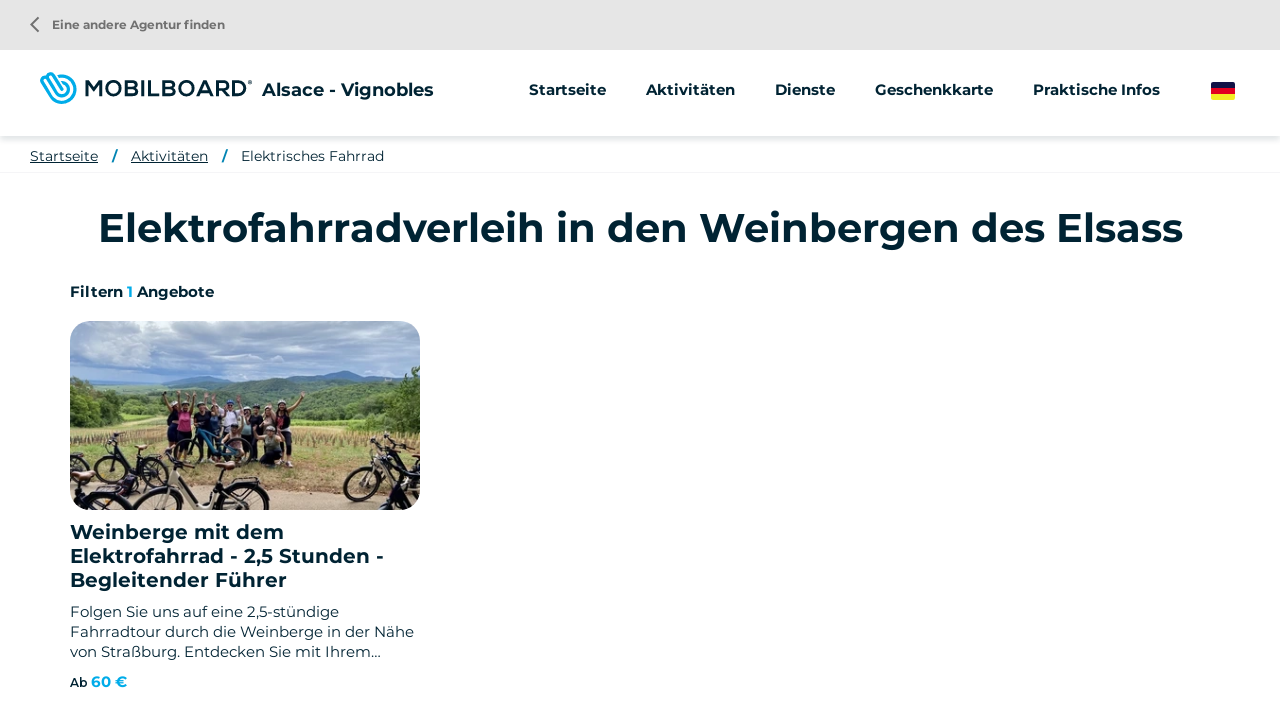

--- FILE ---
content_type: text/html; charset=UTF-8
request_url: https://www.mobilboard.com/de/elsass-weinberge/elektrisches-fahrrad
body_size: 6932
content:
<!DOCTYPE html>
<html lang="de" dir="ltr" prefix="content: http://purl.org/rss/1.0/modules/content/  dc: http://purl.org/dc/terms/  foaf: http://xmlns.com/foaf/0.1/  og: http://ogp.me/ns#  rdfs: http://www.w3.org/2000/01/rdf-schema#  schema: http://schema.org/  sioc: http://rdfs.org/sioc/ns#  sioct: http://rdfs.org/sioc/types#  skos: http://www.w3.org/2004/02/skos/core#  xsd: http://www.w3.org/2001/XMLSchema# ">
    <head>
        <link rel="preconnect" href="http://maxcdn.bootstrapcdn.com" crossorigin>
        <script>
            window.dataLayer = window.dataLayer || [];
        </script>
        <meta charset="utf-8" />
<meta property="og:description" content="" />
<meta property="og:title" content="Elektrofahrradverleih in den Weinbergen des Elsass" />
<meta property="og:url" content="https://www.mobilboard.com/de/elsass-weinberge/elektrisches-fahrrad" />
<meta name="twitter:card" content="summary_large_image" />
<meta name="twitter:title" content="Elektrofahrradverleih in den Weinbergen des Elsass" />
<meta name="twitter:description" content="" />
<meta name="Generator" content="Drupal 9 (https://www.drupal.org)" />
<meta name="MobileOptimized" content="width" />
<meta name="HandheldFriendly" content="true" />
<meta name="viewport" content="width=device-width, initial-scale=1.0" />
<link rel="canonical" href="https://www.mobilboard.com/de/elsass-weinberge/elektrisches-fahrrad" />
<link rel="icon" href="/sites/default/themes/mobilboard/favicon.ico" type="image/vnd.microsoft.icon" />
<link rel="alternate" hreflang="fr" href="https://www.mobilboard.com/fr/alsace-vignobles/velo-electrique" />
<link rel="alternate" hreflang="en" href="https://www.mobilboard.com/en/alsace-vineyards/electric-bike" />
<link rel="alternate" hreflang="de" href="https://www.mobilboard.com/de/elsass-weinberge/elektrisches-fahrrad" />
<link rel="alternate" hreflang="es" href="https://www.mobilboard.com/es/alsacia-vinedos/bicicleta-electrica" />
<link rel="shortlink" href="https://www.mobilboard.com/de/taxonomy/term/1874" />

        <title>Elektrofahrradverleih in den Weinbergen des Elsass</title>
        <link rel="stylesheet" media="all" href="/sites/default/files/css/css_Sl4LRMNAKgKC73I4WttbKaFTfRNzrtOxiNi3J1AifR8.css" />
<link rel="stylesheet" media="all" href="https://unpkg.com/leaflet@1.9.1/dist/leaflet.css" />
<link rel="stylesheet" media="all" href="/sites/default/files/css/css_kHKOKQ9rGnbarHogAjpkHTDYs-cSCrvzNE97-dGyBJw.css" />

        
        <script type="application/ld+json">[{"@context":"http:\/\/schema.org","@type":"BreadcrumbList","itemListElement":[{"@type":"ListItem","position":1,"item":{"@id":"https:\/\/www.mobilboard.com\/de\/elsass-weinberge","name":"Startseite"}},{"@type":"ListItem","position":2,"item":{"@id":"https:\/\/www.mobilboard.com\/de\/elsass-weinberge\/aktivitaten","name":"Aktivit\u00e4ten"}},{"@type":"ListItem","position":3,"item":{"@id":"https:\/\/www.mobilboard.com\/de\/elsass-weinberge\/elektrisches-fahrrad","name":"Elektrisches Fahrrad"}}]}]</script>
        <link rel="apple-touch-icon" sizes="180x180" href="/sites/default/themes/mobilboard/apple-touch-icon.png">
        <link rel="icon" type="image/png" sizes="32x32" href="/sites/default/themes/mobilboard/favicon-32x32.png">
        <link rel="icon" type="image/png" sizes="16x16" href="/sites/default/themes/mobilboard/favicon-16x16.png">
        <link rel="manifest" href="/sites/default/themes/mobilboard/site.webmanifest">
        <link rel="mask-icon" href="/sites/default/themes/mobilboard/safari-pinned-tab.svg" color="#5bbad5">
        <meta name="msapplication-TileColor" content="#da532c">
        <meta name="theme-color" content="#0084B3">
        <meta name="viewport" content="width=device-width, initial-scale=1, maximum-scale=1">
        <script type="text/javascript" src="https://cache.consentframework.com/js/pa/33790/c/Qa1z3/stub" referrerpolicy="origin"></script>
        <script type="text/javascript" src="https://choices.consentframework.com/js/pa/33790/c/Qa1z3/cmp" referrerpolicy="origin" async></script>
        <script>
            var _paq = window._paq = window._paq || [];
            /* tracker methods like "setCustomDimension" should be called before "trackPageView" */
            _paq.push(['trackPageView']);
            _paq.push(['enableLinkTracking']);
            (function() {
                var u="//mato.mobilboard.com/";
                _paq.push(['HeatmapSessionRecording::disable']);
                _paq.push(['setTrackerUrl', u+'matomo.php']);
                _paq.push(['setSiteId', '1']);
                var d=document, g=d.createElement('script'), s=d.getElementsByTagName('script')[0];
                g.async=true; g.src=u+'matomo.js'; s.parentNode.insertBefore(g,s);
            })();
        </script>
        <!-- End Matomo Code -->
    </head>
    <body class="agence">
        <!-- Google Tag Manager (noscript) -->
        <noscript><iframe src="https://www.googletagmanager.com/ns.html?id=GTM-NW7PPB7"
                          height="0" width="0" style="display:none;visibility:hidden"></iframe></noscript>
        <!-- End Google Tag Manager (noscript) -->
        <a href="#main-content" class="visually-hidden focusable">
            Direkt zum Inhalt
        </a>
        
          <div class="dialog-off-canvas-main-canvas" data-off-canvas-main-canvas>
    <div class="layout-container">

  <header id="header" role="banner">
      <div>
    <div id="block-mobilboard-entete">
  
    
      <div class="container-fluid agence">
    <div class="row">
        <div class="logo has-titre">
                        <a href="/de" class="icon"></a>
                        Alsace - Vignobles
        </div>
                    <div class="menu">
                <div class="menu-open material-icons">menu</div>
                <div class="menu-liens">
                    <div class="menu-close material-icons">close</div>
                                        <div class="menu-title">Mobilboard Alsace - Vignobles</div>
                                                            <div class="nav">
                            <ul>
        <li>
                        <a href="/de/elsass-weinberge">Startseite</a>
                    </li>
                                    <li>
                                                                                                                                                                                                                                                                                                                                                                                                                                                                                                                                                                                                                                                            <span>Aktivitäten</span>
                                                                                                                                                                                                                                            <ul>
                                                                                        <li>
                                <a href="/de/elsass-weinberge/segway">
                                                                        Gyropode Segway
                                </a>
                            </li>
                                                                                                                                                        <li>
                                <a href="/de/elsass-weinberge/elektrisches-fahrrad">
                                                                        Elektrisches Fahrrad
                                </a>
                            </li>
                                                                                                                                                        <li>
                                <a href="/de/taxonomy/term/2380">
                                                                        Circuit pédestre
                                </a>
                            </li>
                                                                                                                                                                                                                                                                                                                    </ul>
                                    </li>
                                                                                                            <li>
                                                                                                                                                                                                                                                                                                                                                                                                                                                                                                                                                                                                        <span>Dienste</span>
                                                                                                                                                                                                                                                                                                                                                                                                                            <ul>
                                                                                        <li>
                                <a href="/de/elsass-weinberge/animationen-gruppen">
                                                                        Animationen/Gruppen
                                </a>
                            </li>
                                                                                                                                                        <li>
                                <a href="/de/elsass-weinberge/street-marketing">
                                                                        Street Marketing
                                </a>
                            </li>
                                                                                                                                                                                </ul>
                                    </li>
                                                                                        <li>
                                                                                                                                                                                                                                                                                                                                                                                                                                                                                                <a href="/de/elsass-weinberge/geschenkkarte">Geschenkkarte</a>
                                                                                                                                                                                                                                                                                                                                                                                                                                                                                                                                </li>
                                                <li>
                                                                                                                                                                                                                                                                                                                                                                                                                                                                                                <a href="/de/elsass-weinberge/praktische-infos">Praktische Infos</a>
                                                                                                                                                                                                                                                                                                                                                                                                                                                                                                                                </li>
                        </ul>
<a href="/de/eine-agentur-finden" class="retour-agences"><i class="material-icons">arrow_back_ios</i> Eine andere Agentur finden</a>
                    </div>
                </div>
            </div>
                <div class="selecteur-langue">
            <ul class="language-switcher-language-url"><li hreflang="de" data-drupal-link-system-path="taxonomy/term/1874" class="is-active"><a href="/de/elsass-weinberge/elektrisches-fahrrad" class="language-link is-active" hreflang="de" data-drupal-link-system-path="taxonomy/term/1874">German</a></li><li hreflang="fr" data-drupal-link-system-path="taxonomy/term/1874"><a href="/fr/alsace-vignobles/velo-electrique" class="language-link" hreflang="fr" data-drupal-link-system-path="taxonomy/term/1874">French</a></li><li hreflang="en" data-drupal-link-system-path="taxonomy/term/1874"><a href="/en/alsace-vineyards/electric-bike" class="language-link" hreflang="en" data-drupal-link-system-path="taxonomy/term/1874">English</a></li><li hreflang="es" data-drupal-link-system-path="taxonomy/term/1874"><a href="/es/alsacia-vinedos/bicicleta-electrica" class="language-link" hreflang="es" data-drupal-link-system-path="taxonomy/term/1874">Spanish</a></li></ul>
        </div>
    </div>
</div>

  </div>

  </div>

  </header>

  
  

  

  

  

  <main role="main">
    <a id="main-content" tabindex="-1"></a>
    <div class="layout-content">
        <div>
    <div data-drupal-messages-fallback class="hidden"></div><div id="block-mobilboard-breadcrumbs">
  
    
        <nav role="navigation" aria-labelledby="system-breadcrumb" class="container-fluid d-none d-lg-block">
    <ol>
          <li>
                  <a href="/de/elsass-weinberge">Startseite</a>
              </li>
          <li>
                  <a href="/de/elsass-weinberge/aktivitaten">Aktivitäten</a>
              </li>
          <li>
                  <a href="/de/elsass-weinberge/elektrisches-fahrrad">Elektrisches Fahrrad</a>
              </li>
        </ol>
  </nav>

  </div>
<div id="block-mobilboard-content">
  
    
      <div class="liste-offres container" about="/de/elsass-weinberge/elektrisches-fahrrad">
        
    <h1 class="titre-h1">Elektrofahrradverleih in den Weinbergen des Elsass</h1>
    
                        <div class="nb-resultats">Filtern <em class="placeholder">1</em> Angebote</div>
    <div id="filtres-offres">
        
    </div>
        <div class="teasers">
        <article data-history-node-id="1538" role="article" class="click-block node node-offre teaser" data-url="/de/elsass-weinberge/elektrisches-fahrrad/fahrradtour-durch-die-weinberge-2-5-stunden" about="/de/elsass-weinberge/elektrisches-fahrrad/fahrradtour-durch-die-weinberge-2-5-stunden" >
    
    
    <div class="image" data-hover="+ weitere Infos">
          <img loading="lazy" src="/sites/default/files/styles/offre_teaser/public/2023-02/Activite%CC%81s-velo-electrique-alsace-vignoble.jpg.webp?itok=RAcuVqzr" width="370" height="200" alt="Velo-electrique-activités-alsace-vignoble" typeof="foaf:Image" />




</div>


    <h3 class="titre-h3"><a href="/de/elsass-weinberge/elektrisches-fahrrad/fahrradtour-durch-die-weinberge-2-5-stunden" title="Weinberge mit dem Elektrofahrrad - 2,5 Stunden - Begleitender Führer">Weinberge mit dem Elektrofahrrad - 2,5 Stunden - Begleitender Führer</a></h3>
    <div class="body">
        
            <div>Folgen Sie uns auf eine 2,5-stündige Fahrradtour durch die Weinberge in der Nähe von Straßburg. Entdecken Sie mit Ihrem Führer unumgängliche Orte und lokale Anekdoten.</div>
      
    </div>
    <div class="tarif"><span class="suffix">Ab </span><span class="valeur">60 €</span></div>
</article>

    </div>
</div>
<div class="texte-seo container-fluid">
            <div class="wrapper-avis">
            <script src="https://apps.elfsight.com/p/platform.js" defer></script> <div class="elfsight-app-c736e5cf-b845-40f6-8be6-01f7c7167df7"></div>
        </div>
        
            <div><h2>Mobilboard: Verleih von Elektrofahrrädern in den Weinbergen des Elsass.</h2>

<p>Entdecken Sie das Vergnügen einer Fahrt mit dem Elektrofahrrad und folgen Sie unseren Führern durch <strong>malerische elsässische Dörfer</strong>, die sich im Herzen der Weinberge aneinander schmiegen, auf für alle zugänglichen Strecken. So viele Themen und Emotionen, die die Freiheit des Fahrrads Ihren Sinnen bietet. Außergewöhnliche Panoramen, die sich im Rhythmus der Jahreszeiten verändern!</p>

<p>Mobilboard Alsace - Vignobles bietet den Verleih von Fahrrädern mit Elektrounterstützung (E-Bikes) für kurze Zeiträume von einigen Stunden bis zu einem Tag an. Ob Sie nun zu einer schönen Tour aufbrechen, mehr erkunden oder sich einfach an den schönsten Aussichtspunkten verwöhnen lassen wollen, mit unseren Mietangeboten können Sie völlig unabhängig von den zahlreichen Radwegen im Elsass profitieren.</p>

<p>Entscheiden Sie sich für einen Verleih ohne Begleitperson, um die Weinstraße in aller Freiheit zu erkunden. Sie können ganz normal mit Ihrer eigenen Muskelkraft in die Pedale treten oder die Unterstützung des Fahrrads nutzen, um längere Strecken ohne zusätzliche Anstrengung zurückzulegen! Sattel, Lenker, Helm und Akku werden alle mitgeliefert, um Ihnen optimalen Komfort und das richtige Zubehör für Ihren Ausflug zu garantieren.</p>

<p>Dank des Verleihs von Elektrofahrrädern sind Entfernungen und Höhenunterschiede kein Problem mehr. Sie können die Orte, die Sie in der Region ausfindig gemacht haben, problemlos erreichen. Zögern Sie nicht, sich von unserem professionellen Team für Fahrradtouren beraten zu lassen.</p>

<p>Sehen Sie sich unsere allgemeinen Mietbedingungen an, buchen Sie Ihr Fahrrad und genießen Sie die coolste Art der Fortbewegung für eine kurze Mietdauer.</p>

<p></p>

<h2>Touristische Routen auf der Elsässischen Weinstraße</h2>

<p>Wenn Sie die Elsässische Weinstraße auf eine andere, umweltfreundliche Weise erkunden möchten, ist das Fahrrad eine ausgezeichnete Wahl. Mit einem gut ausgebauten Radwegenetz bietet das zentrale Elsass viele Optionen für touristische Fahrradrouten.</p>

<p>Das Elsass ist eine wunderschöne und geschichtsträchtige Region mit vielen beliebten Touristenattraktionen. Das Fahrrad bietet eine praktische und angenehme Alternative, um die Sehenswürdigkeiten auf eigene Faust zu erkunden.</p>

<h3>Das Land der Heiligen Odilie</h3>

<p>(...)</p>

<h3>Die Fahrradroute "VéloRoute du Vignoble" (Weinberg-Route).</h3>

<p>(...)</p>

<h3>Die Hügel des Piemonts der Vogesen.</h3>

<p>Für erfahrenere Radfahrer bieten die vorvogtländischen Hügel des Piemonts eine interessante Herausforderung. Die steilen Hänge bieten unglaubliche Ausblicke auf die Ebene und die Umgebung. Sie können den Hängen der Grands Crus wie Frankstein oder Kirchberg de Barr folgen oder die Hänge des <strong>Mont Sainte-Odile</strong>, eines der symbolträchtigsten Orte des Elsass, erklimmen, um einen atemberaubenden Blick auf die elsässische Ebene zu genießen. Vergessen Sie nicht, hier eine Pause einzulegen, um neue Energie zu tanken, so erholsam ist dieser Ort.</p>

<p>Ob Sie nun Tourist oder Bewohner unserer Region sind, das Fahrrad ist ein hervorragendes Mittel, um Orte auf umweltfreundliche und unterhaltsame Weise zu entdecken. Wenn Sie sich für eine der in diesem Artikel vorgestellten touristischen Routen entscheiden, können Sie die wichtigsten Sehenswürdigkeiten im Herzen des Elsass erkunden, seine Dörfer entdecken, der Weinstraße folgen oder sich in die Hügel des Piemonts wagen. Für welche Route Sie sich auch entscheiden, Sie werden von den unglaublichen Panoramen begeistert sein. Vergessen Sie nicht, einen Helm zu tragen, sich an die Verkehrsregeln zu halten und Ihre Radtour zu genießen. Gute Fahrt</p>
</div>
      
</div>

  </div>

  </div>

    </div>
    
    
  </main>

      <footer role="contentinfo">
        <div>
    <div id="block-pieddepage">
  
    
              <div class="overlay-wrapper popup-plan-wrapper">
        <div class="header row">
            <div class="col-9 col-lg-12">
                <div class="title"><span>Anfahrtsplan</span></div>
            </div>
            <div class="col-3">
                <div class="close material-icons">close</div>
            </div>
        </div>
        <div class="container">
            <a href="https://www.google.com/maps/place/6 Rue Principale,67140 Heiligenstein,France/@48.426218,7.450191,17z" class="boutonRose">Mich dorthin begeben</a>
            <div id="carte-popup" data-lat="48.426218" data-lng="7.450191">
            </div>
        </div>
    </div>
        <div id="reseaux-sociaux-agence" class="container-fluid">
        <div class="titre">Schließen Sie sich Mobilboard an Alsace - Vignobles</div>
        <div class="liens">
                            <a href="https://www.facebook.com/mobilboardcoeuralsace" class="lien facebook no-target" target="_blank"></a>
                                        <a href="https://www.instagram.com/mobilboard_coeuralsace/" class="lien instagram no-target" target="_blank"></a>
                                        <a href="https://twitter.com/mobilboard_fr" class="lien twitter no-target" target="_blank"></a>
                                        <a href="https://www.youtube.com/user/MobilboardOfficial" class="lien youtube no-target" target="_blank"></a>
                                        <a href="https://www.linkedin.com/company/mobilboard-obernai-coeur-d-alsace" class="lien linkedin no-target" target="_blank"></a>
                                </div>
    </div>
    <div id="menu-agence">
        <div class="container">
            <div class="row">
                                    <div class="col-12 col-lg-3">
                        <address>
                            <span class="titre">Mobilboard Alsace - Vignobles</span><br/>
                                                            6 Rue Principale<br>
                                                                                                                                                67140 Heiligenstein<br>
                                                                                        Alsace<br>
                                                                                        France<br>
                                                        SAS BLUEORG, selbständiger Kaufmann, Mitglied des Mobilboard-Netzwerks
                        </address>
                    </div>
                                    <div class="col-12 col-lg-3">
                                                                                    <span class="lien-contact telephone"><span class="intitule">Uns anrufen</span><a href="tel:+33 7 82 85 22 27" class="numero">+33 7 82 85 22 27</a></span>
                                                        <a href="/de/contact/obernai-alsace" class="lien-contact mail">Eine Nachricht senden</a>
                                                            <span class="lien-contact carte">Anfahrtsplan</span>
                                                                        </div>
                <div class="col-12 col-lg-6">
                    <ul class="liens">
                                                                                                                                        <li>
                                    <a href="/de/elsass-weinberge/segway">Gyropode Segway</a>
                                </li>
                                                                                                                <li>
                                    <a href="/de/elsass-weinberge/elektrisches-fahrrad">Elektrisches Fahrrad</a>
                                </li>
                                                                                                                <li>
                                    <a href="/de/taxonomy/term/2380">Circuit pédestre</a>
                                </li>
                                                                                                                                                                    <li>
                                    <a href="/de/elsass-weinberge/animationen-gruppen">Animationen/Gruppen</a>
                                </li>
                                                                                                                <li>
                                    <a href="/de/elsass-weinberge/street-marketing">Street Marketing</a>
                                </li>
                                                                                                                                                                                    <li>
                            <a href="/de/les-avis/obernai-alsace">Meinungen</a>
                        </li>
                    </ul>
                </div>
            </div>
        </div>
    </div>
    <div id="push-reseau">
        <div class="container">
            <div class="row justify-content-between">
                <div class="col-12 col-lg-6">
                    <div class="titre">Das Mobilboard-Netzwerk</div>
                    <div class="texte">Über 500 verfügbare Aktivitäten je nach Ihrem Reiseziel</div>
                </div>
                <div class="col-12 col-lg-auto">
                    <a class="boutonBlanc" href="/de/eine-agentur-finden">Eine andere Agentur finden</a>
                </div>
            </div>
        </div>
    </div>
<div id="menu-divers">
    <div class="container">
        
              <ul>
              <li>
        <a href="/de/wer-sind-wir" data-drupal-link-system-path="node/1047">Wer sind wir?</a>
              </li>
          <li>
        <a href="/de/seminar-ideen" data-drupal-link-system-path="node/1592">Seminar-Ideen </a>
              </li>
          <li>
        <a href="/de/einen-segway-kaufen" data-drupal-link-system-path="node/1552">Einen Segway kaufen</a>
              </li>
          <li>
        <a href="/de/rechtliche-hinweise" data-drupal-link-system-path="node/124">Rechtliche Hinweise</a>
              </li>
          <li>
        <a href="/de/datenschutzrichtlinie" data-drupal-link-system-path="node/1547">Datenschutzrichtlinie</a>
              </li>
          <li>
        <a href="https://www.studio-juillet.com">StudioJuli</a>
              </li>
          <li>
        <a href="https://www.comhic.com/fr/">Agentur Kzn</a>
              </li>
          <li>
        <a href="/de/contact" data-drupal-link-system-path="contact">Kontakt</a>
              </li>
          <li>
        <a href="/de/sitemap" data-drupal-link-system-path="sitemap">Sitemap</a>
              </li>
            <li><a href="#" class="link-footer open-tarteaucitron">Verwaltung von Cookies</a></li>
    </ul>
  


    </div>
</div>



  </div>

  </div>

    </footer>
  
</div>
<div id="shadow"></div>

  </div>

        
        <script type="application/json" data-drupal-selector="drupal-settings-json">{"path":{"baseUrl":"\/","scriptPath":null,"pathPrefix":"de\/","currentPath":"taxonomy\/term\/1874","currentPathIsAdmin":false,"isFront":false,"currentLanguage":"de"},"pluralDelimiter":"\u0003","suppressDeprecationErrors":true,"ajaxPageState":{"libraries":"common\/cartePopup,edito\/term,mobilboard\/global-styling,system\/base","theme":"mobilboard","theme_token":null},"ajaxTrustedUrl":[],"user":{"uid":0,"permissionsHash":"67ee749fad7a81180e175c6d23bf021148aa31f96a2d378439b7b3b8c2f315a6"}}</script>
<script src="/sites/default/files/js/js_eDEDRSLDUs-Q7tEfH-wG8MWeHJ2F4RQq0BOYD6udIJI.js"></script>
<script src="https://unpkg.com/leaflet@1.9.1/dist/leaflet.js"></script>
<script src="/sites/default/files/js/js_CbHV33ngfrJ240zN3_IUPQRudG1pNw6exo1bRtfSdeg.js"></script>

                    <script>
                window.dataLayer = window.dataLayer || [];
                dataLayer.push({
                    'event': 'pageInfo',
                    'IsPageAgence' : 1,
                    'pageAgence' : 'alsace-vignobles',
                });
            </script>
                    <!-- Google Tag Manager -->
            <script>(function(w,d,s,l,i){w[l]=w[l]||[];w[l].push({'gtm.start':
                        new Date().getTime(),event:'gtm.js'});var f=d.getElementsByTagName(s)[0],
                    j=d.createElement(s),dl=l!='dataLayer'?'&l='+l:'';j.async=true;j.src=
                    'https://www.googletagmanager.com/gtm.js?id='+i+dl;f.parentNode.insertBefore(j,f);
                })(window,document,'script','dataLayer','GTM-NW7PPB7');</script>
            <!-- End Google Tag Manager -->
    </body>
</html>


--- FILE ---
content_type: application/javascript
request_url: https://www.mobilboard.com/sites/default/files/js/js_CbHV33ngfrJ240zN3_IUPQRudG1pNw6exo1bRtfSdeg.js
body_size: 547
content:
(function ($, Drupal) {
    "use strict";
    Drupal.behaviors.cartePopup = {
        attach: function (context, settings){
            let cartepopup = $('#carte-popup');
            $('#menu-agence .lien-contact.carte,.node-agence .wrapper-contact .carte').click(function(){
                $('.popup-plan-wrapper,#shadow').addClass('active');
                let map = L.map('carte-popup',{zoomControl:false}).setView([cartepopup.data('lat'), cartepopup.data('lng')], 12);
                L.tileLayer('https://tile.openstreetmap.org/{z}/{x}/{y}.png', {
                    maxZoom: 19,
                    attribution: '&copy; <a href="http://www.openstreetmap.org/copyright">OpenStreetMap</a>'
                }).addTo(map);
                L.marker([cartepopup.data('lat'), cartepopup.data('lng')]).addTo(map);
            });
            $('.popup-plan-wrapper .close', context).click(function() {
                $('.popup-plan-wrapper,#shadow').removeClass('active');
            });
        }
    };
})(jQuery, Drupal);
;
(function ($, Drupal) {
    "use strict";
    Drupal.behaviors.editoTerm = {
        attach: function (context, settings){
            if($('.liste-offres', context).length > 0){
                $('.wrapper-contact .telephone', context).click(function() {
                    $(this).addClass('active');
                });
                $('#filtres-offres li', context).click(function(){
                    $('#filtres-offres li').removeClass('active');
                    $(this).addClass('active');
                    if($(this).data('categorie') === 'categorie-0') {
                        $('article.node-offre.teaser,article.node-offre-service.teaser').show();
                    } else {
                        $('article.node-offre.teaser:not(.'+$(this).data('categorie')+'),article.node-offre-service.teaser:not(.'+$(this).data('categorie')+')').hide();
                        $('article.node-offre.teaser.'+$(this).data('categorie')+',article.node-offre-service.teaser.'+$(this).data('categorie')).show();
                    }
                });
            }
        }
    };
})(jQuery, Drupal);
;
